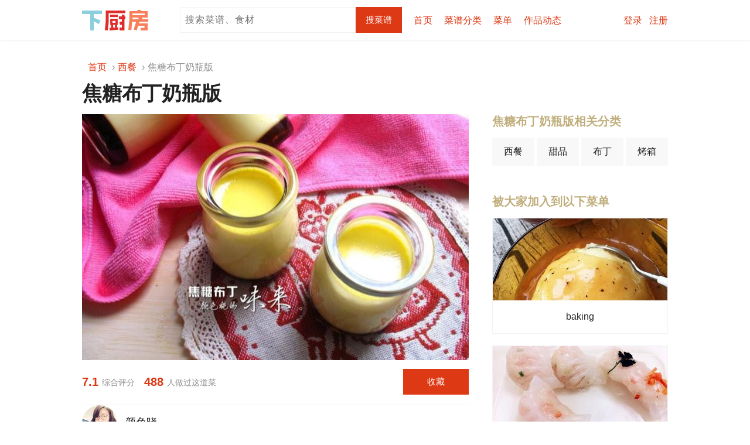

--- FILE ---
content_type: text/html;charset=UTF-8
request_url: https://www.xiachufang.com/recipe/1025599/
body_size: 10987
content:

<!DOCTYPE html>

<!--[if lt IE 7]> <html class="lt-ie9 lt-ie8 lt-ie7 show-anti-ie"> <![endif]-->
<!--[if IE 7]>    <html class="lt-ie9 lt-ie8 show-anti-ie"> <![endif]-->
<!--[if IE 8]>    <html xmlns:ng="http://angularjs.org" class="lt-ie9"> <![endif]-->
<!--[if gt IE 8]><!--> <html class=""> <!--<![endif]-->

<head>
  


    <title>
【焦糖布丁奶瓶版的做法步骤图，怎么做好吃】颜色晓_下厨房</title>

    <meta charset="utf-8">
    <meta http-equiv="X-UA-Compatible" content="IE=edge,chrome=1">
    <meta http-equiv="content-type" content="text/html;charset=UTF-8;">
    <meta http-equiv="x-dns-prefetch-control" content="on">
    <link rel="dns-prefetch" href="//s.chuimg.com">
    <meta name="viewport" content="width=device-width">
    <meta name="apple-itunes-app" content="app-id=460979760"/>
    <meta name="baidu-site-verification" content="HNAbHIxmbo" />
    <meta name="renderer" content="webkit">
    <link href="https://s.chuimg.com/favicon.ico" rel="shortcut icon">

    <script src="//dup.baidustatic.com/js/ds.js"></script>
  

<link rel="canonical" href="https://www.xiachufang.com/recipe/1025599/">
<link rel="alternate" media="only screen and (max-width: 640px)" href="https://m.xiachufang.com/recipe/1025599/">
<link rel="alternate" media="handheld" href="https://m.xiachufang.com/recipe/1025599/">


<meta name="keywords" content="焦糖布丁奶瓶版,焦糖布丁奶瓶版的做法,焦糖布丁奶瓶版的家常做法,焦糖布丁奶瓶版的详细做法,怎么做焦糖布丁奶瓶版,焦糖布丁奶瓶版怎么做,焦糖布丁奶瓶版的最正宗做法,西餐,甜品,布丁,烤箱">

<meta name="description" content="【焦糖布丁奶瓶版】1.【焦糖液的原料及制作】白砂糖60克；凉开水25克；热开水20克；2.白砂糖和凉开水放入锅中，用中火烧开。期间不要搅拌哈，转动小锅调整就行了；3.然后转成小火慢慢熬成棕红色的糖浆状，并且能闻见焦糖的气味，那种焦而不糊的味道哈；4.再迅速倒入热开水，转动小锅，再加热2、3秒。使糖和水融合，再加热2、3秒焦糖液就做好了；5.趁热把焦糖液舀入奶瓶中，晾凉备用；6.【蛋奶液原料和制作】鸡蛋2个；白砂糖3...">

<meta property="og:title" content="焦糖布丁奶瓶版">
<meta property="og:url" content="https://www.xiachufang.com/recipe/1025599/">
<meta property="og:type" content="website">
<meta property="og:description" content="1.【焦糖液的原料及制作】白砂糖60克；凉开水25克；热开水20克；2.白砂糖和凉开水放入锅中，用中火烧开。期间不要搅拌哈，转动小锅调整就行了；3.然后转成小火慢慢熬成棕红色的糖浆状，并且能闻见焦糖的气味，那种焦而不糊的味道哈；4.再迅速倒入热开水，转动小锅，再加热2、3秒。使糖和水融合，再加热2、3秒焦糖液就做好了；5.趁热把焦糖液舀入奶瓶中，晾凉备用；6.【蛋奶液原料和制作】鸡蛋2个；白砂糖3...">
<meta property="og:image" content="https://i2.chuimg.com/0116e744875711e6a9a10242ac110002_690w_517h.jpg?imageView2/1/w/280/h/216/interlace/1/q/75">

  



<link href="//sv2.chuimg.com/dist/e44007688e27066ab2d6.css" rel="stylesheet" type="text/css">

<link href="//sv2.chuimg.com/dist/7f53399a074d1bc82e45.css" rel="stylesheet" type="text/css">

<link href="//sv2.chuimg.com/dist/b9ddedec44558e51bd8a.css" rel="stylesheet" type="text/css">

  <!--[if IE 8]>
  <script src="https://s.chuimg.com/js/2013/lib/es5-shim.min.js"></script>
  <script src="https://s.chuimg.com/js/2013/lib/es5-sham.min.js"></script>
  <script src="https://s.chuimg.com/js/2013/lib/console-polyfill.js"></script>
  <script>
    document.createElement('ng-include');
    document.createElement('ng-pluralize');
    document.createElement('ng-view');

    // Optionally these for CSS
    document.createElement('ng:include');
    document.createElement('ng:pluralize');
    document.createElement('ng:view');
  </script>
  <![endif]-->
  <script>
var _hmt = _hmt || [];
(function() {
  var hm = document.createElement("script");
  hm.src = "https://hm.baidu.com/hm.js?ecd4feb5c351cc02583045a5813b5142";
  var s = document.getElementsByTagName("script")[0];
  s.parentNode.insertBefore(hm, s);
})();
</script>

  

<script type="text/javascript">
  (function(para) {
    var p = para.sdk_url, n = para.name, w = window, d = document, s = 'script',x = null,y = null;
    if(typeof(w['sensorsDataAnalytic201505']) !== 'undefined') {
        return false;
    }
    w['sensorsDataAnalytic201505'] = n;
    w[n] = w[n] || function(a) {return function() {(w[n]._q = w[n]._q || []).push([a, arguments]);}};
    var ifs = ['track','quick','register','registerPage','registerOnce','clearAllRegister','trackSignup', 'trackAbtest', 'setProfile','setOnceProfile','appendProfile', 'incrementProfile', 'deleteProfile', 'unsetProfile', 'identify','login','logout','trackLink','clearAllRegister'];
    for (var i = 0; i < ifs.length; i++) {
      w[n][ifs[i]] = w[n].call(null, ifs[i]);
    }
    if (!w[n]._t) {
      x = d.createElement(s), y = d.getElementsByTagName(s)[0];
      x.async = 1;
      x.src = p;
      y.parentNode.insertBefore(x, y);
      w[n].para = para;
    }
  })({
      sdk_url: '//s.chuimg.com/upload/sensorsdata-1.12.18.min.js',
      name: 'sensors',
      server_url:('https:' == document.location.protocol ? 'https://' : 'http://') +'trackbeat.xiachufang.com/sa?project=xcf',
      heatmap_url: '//s.chuimg.com/upload/heatmap-1.12.18.min.js',
      heatmap: {
        clickmap:'default',
        scroll_notice_map: 'default'
      },
      debug_mode: false,
      use_client_time: true,
      use_app_track: true,
      show_log: false
    });
    function getCookie (name) {
      var arr = document.cookie.match(new RegExp('(^| )' + name + '=([^;]*)(;|$)'))
      if (arr != null) {
        return unescape(arr[2])
      }
      return ''
    }
    function getPDID () {
      var pdid = localStorage.getItem('xcf_pdid')
      if (!pdid) {
        pdid = Math.random().toString().slice(2, 15)
        localStorage.setItem('xcf_pdid', pdid)
      }
      return pdid
    }
    var userId = getCookie('user_id');
    var presetProperties = {
      $referrer: document.referrer,
      $referrer_host: document.referrer && document.referrer.split('/')[2],
      $url: location.href,
      $url_path: location.pathname,
      $title: document.title,
      $os: /ipad|iphone|ipod/i.test(navigator.userAgent) ? 'iOS' : 'Android',
      $ua: navigator.userAgent,
      pdid: getPDID()
    };
    if (userId) {
      sensors.login(userId);
      presetProperties['xcf_user_id'] = +userId
    }
    sensors.registerPage(presetProperties);
    sensors.quick('autoTrack', presetProperties);
</script>

  




<script type="text/javascript">
_gaq=[['_setAccount', 'UA-22069234-1'],
      ['_setCustomVar', 1, 'user', 'anonymous', 3],
      ['_setCustomVar', 4, 'dish_title', 'dish_title_1', 3],
      ['_setCustomVar', 5, 'recommend_recipe_list', 'recommend_recipe_list_0', 3],
      ['_trackPageview'],['_trackPageLoadTime']];


(function(){
    var ga = document.createElement('script');
    ga.type = 'text/javascript';
    ga.async = true;
    ga.src = ('https:' == document.location.protocol ? 'https://ssl' : 'http://www') + '.google-analytics.com/ga.js';
    var s = document.getElementsByTagName('script')[0]; s.parentNode.insertBefore(ga, s);
})()
</script>

</head>



<body>

<!--[if IE]>
<div class="anti-ie hidden">
  <div class="wrapper">
    <div class="collapsed">
    啊！页面乱了！因为下厨房不再支持IE8以下版本，我们推荐你<a target="_blank" href="https://ie.microsoft.com" rel="nofollow">更新你的浏览器</a>，或使用<a href="https://www.baidu.com/s?wd=%E6%B5%8F%E8%A7%88%E5%99%A8" rel="nofollow" target="_blank">其他浏览器</a>。
    <a href="javascript:void(0)" class="button open">为什么</a>
    </div>

    <div class="expanded pure-g hidden">
      <div class="pure-u-1-4">
        <div class="title bold-font">
        IE的故事
        </div>
      </div>
      <div class="pure-u-1-2">
        <div class="story ">
          <img src="https://s.chuimg.com/pic/2013/ie-story.png" alt="IE的故事">
        </div>
      </div>
      <div class="pure-u-1-4 align-right">
        <a href="javascript:void(0)" class="normal-font gray-link close">关闭</a>
      </div>
    </div>
  </div>
</div>
<![endif]-->

<div class="popup-layer">


  


</div>

<div class="topbar-outer has-bottom-border">
  <div class="topbar-container">
    <div class="topbar">
      




  <div class="pure-g">
    <div class="pure-u-1-6">
      <a href="/" class="logo">下厨房</a>
    </div>
    <div class="pure-u-5-6">
      <div class="float-left">
          <form class="search" action="/search/">
              <input type="text" name="keyword" class="typeahead float-left" value="" placeholder="搜索菜谱、食材">
              <input type="hidden" name="cat" value="1001">
              <input type="submit" value="搜菜谱" class="button float-left">
          </form>
      </div>
      <div class="float-left">
          <ul class="site-nav plain pure-g">
            <li class="pure-u"><a href="/" data-ga-event="公共页面/导航栏/$text">首页</a></li>
            <li class="topbar-cats pure-u">
            <a href="/category/" class="block-link" data-ga-event="公共页面/导航栏/$text"><span>菜谱分类</span></a>
            <div class="topbar-cats-submenu hidden">
              <div class="topbar-cats-submenu-bg">
              
                
                <ul class="plain">
                    <li class='topbar-cat-head'>常用主题</li>
                    <li><a href="/category/40076/" title="家常菜菜谱大全" data-ga-event="公共页面/导航栏/$text">家常菜</a></li>
                    <li><a href="/category/40077/" title="快手菜菜谱大全" data-ga-event="公共页面/导航栏/$text">快手菜</a></li>
                    <li><a href="/category/40078/" title="下饭菜菜谱大全" data-ga-event="公共页面/导航栏/$text">下饭菜</a></li>
                    <li><a href="/category/40071/" title="早餐菜谱大全" data-ga-event="公共页面/导航栏/$text">早餐</a></li>
                    <li><a href="/category/30048/" title="减肥菜谱大全" data-ga-event="公共页面/导航栏/$text">减肥</a></li>
                    <li><a href="/category/20130/" title="汤羹菜谱大全" data-ga-event="公共页面/导航栏/$text">汤羹</a></li>
                    <li><a href="/category/51761/" title="烘焙菜谱大全" data-ga-event="公共页面/导航栏/$text">烘焙</a></li>
                    <li><a href="/category/40073/" title="小吃菜谱大全" data-ga-event="公共页面/导航栏/$text">小吃</a></li>
                </ul>
                <ul class="plain">
                    <li class='topbar-cat-head'>常见食材</li>
                    <li><a href="/category/731/" title="猪肉做法大全" data-ga-event="公共页面/导航栏/$text">猪肉</a></li>
                    <li><a href="/category/1136/" title="鸡肉做法大全" data-ga-event="公共页面/导航栏/$text">鸡肉</a></li>
                    <li><a href="/category/1445/" title="牛肉做法大全" data-ga-event="公共页面/导航栏/$text">牛肉</a></li>
                    <li><a href="/category/957/" title="鱼做法大全" data-ga-event="公共页面/导航栏/$text">鱼</a></li>
                    <li><a href="/category/394/" title="鸡蛋做法大全" data-ga-event="公共页面/导航栏/$text">鸡蛋</a></li>
                    <li><a href="/category/206/" title="土豆做法大全" data-ga-event="公共页面/导航栏/$text">土豆</a></li>
                    <li><a href="/category/178/" title="茄子做法大全" data-ga-event="公共页面/导航栏/$text">茄子</a></li>
                    <li><a href="/category/80/" title="豆腐做法大全" data-ga-event="公共页面/导航栏/$text">豆腐</a></li>
                </ul>
                <ul class="plain">
                    <li class='topbar-cat-head'>时令食材</li>
                    <li>
                    <a href="/category/4359/" title="萝卜做法大全" data-ga-event="公共页面/导航栏/$text">萝卜</a>
                    <span class="topbar-cat-score">
                        9.7
                    </span>
                    </li>
                    <li>
                    <a href="/category/1128/" title="草莓做法大全" data-ga-event="公共页面/导航栏/$text">草莓</a>
                    <span class="topbar-cat-score">
                        9.5
                    </span>
                    </li>
                    <li>
                    <a href="/category/1105/" title="白菜做法大全" data-ga-event="公共页面/导航栏/$text">白菜</a>
                    <span class="topbar-cat-score">
                        9.4
                    </span>
                    </li>
                    <li>
                    <a href="/category/886/" title="芋头做法大全" data-ga-event="公共页面/导航栏/$text">芋头</a>
                    <span class="topbar-cat-score">
                        8.1
                    </span>
                    </li>
                    <li>
                    <a href="/category/747/" title="红薯做法大全" data-ga-event="公共页面/导航栏/$text">红薯</a>
                    <span class="topbar-cat-score">
                        7.0
                    </span>
                    </li>
                    <li>
                    <a href="/category/731/" title="猪肉做法大全" data-ga-event="公共页面/导航栏/$text">猪肉</a>
                    <span class="topbar-cat-score">
                        6.7
                    </span>
                    </li>
                    <li>
                    <a href="/category/211/" title="菠菜做法大全" data-ga-event="公共页面/导航栏/$text">菠菜</a>
                    <span class="topbar-cat-score">
                        6.6
                    </span>
                    </li>
                    <li>
                    <a href="/category/1138/" title="青菜做法大全" data-ga-event="公共页面/导航栏/$text">青菜</a>
                    <span class="topbar-cat-score">
                        6.5
                    </span>
                    </li>
                </ul>
                <div class="topbar-cats-submenu-bottom"><a href="/category/" data-ga-event="公共页面/导航栏/$text">查看全部分类</a></div>
              
              </div>
            </div>
            </li>
            <li class="pure-u"><a href="/explore/menu/collect/" data-ga-event="公共页面/导航栏/$text">菜单</a></li>
            <li class="pure-u"><a href="/activity/" data-ga-event="公共页面/导航栏/$text" rel="nofollow">作品动态</a></li>
          </ul>
        </div>
        <div class="float-right clearfix">
          <div class="user-action">
              <a href="/auth/login/" data-ga-event="公共页面/导航栏/$text" rel="nofollow">登录</a>&nbsp;&nbsp;
              <a href="/auth/apply/" data-ga-event="公共页面/导航栏/$text" rel="nofollow">注册</a>
          </div>
      </div>
    </div>
  </div>


    </div>
  </div>
</div>




<div class="page-outer">
  <!--begin of page-container-->
  <div class="page-container">
    
    
      

<ol class="breadcrumb plain pl10" itemscope itemtype="http://schema.org/BreadcrumbList">
    <li itemprop="itemListElement" itemscope itemtype="http://schema.org/ListItem" class="">
        <a itemprop="item" href="/" title="首页"><span itemprop="name">首页</span></a>
        <meta itemprop="position" content="1" >
    </li>
    <li itemprop="itemListElement" itemscope itemtype="http://schema.org/ListItem" class="">
        <a itemprop="item" href="/category/51305/" title="西餐"><span itemprop="name">西餐</span></a>
        <meta itemprop="position" content="2" >
    </li>
    <li itemprop="itemListElement" itemscope itemtype="http://schema.org/ListItem" class="active">
        <span itemprop="name">焦糖布丁奶瓶版</span>
        <meta itemprop="position" content="3" >
    </li>
</ol>

      <div class="pure-g">
        <!-- begin of main-panel -->
        <div class="pure-u-2-3 main-panel">
          

  <!-- begin of recipe -->
  <div>
    <h1 class="page-title">
      焦糖布丁奶瓶版
    </h1>
    <div class="block recipe-show">
      <div class="cover image expandable block-negative-margin"
          style="background-image: url(https://i2.chuimg.com/0116e744875711e6a9a10242ac110002_690w_517h.jpg?imageView2/2/w/660/interlace/1/q/75)">
          <img src="https://i2.chuimg.com/0116e744875711e6a9a10242ac110002_690w_517h.jpg?imageView2/2/w/660/interlace/1/q/75" alt="焦糖布丁奶瓶版的做法" width="660">
      </div>

      <div class="container pos-r pb20 has-bottom-border">
        <div class="stats clearfix">
          <div class="score float-left">
            <span class="number">7.1</span>
            <span class="title">综合评分</span>
          </div>

          <div class="cooked float-left">
            <span class="number">488</span>
            <span class="title">人做过这道菜</span>
          </div>
        </div>
        <div class="collect pure-g align-right">
            <a href="/auth/login/?path=/recipe/1025599/" class="button large-button collect-button" rel="nofollow">收藏</a>
        </div>
      </div>

      


      <div class="author">
          <a href="/cook/10130352/" title="颜色晓的厨房" class="avatar-link avatar">
            <img src="https://i2.chuimg.com/df0e5d38fa5811e6bc9d0242ac110002_640w_641h.jpg?imageView2/1/w/60/h/60/interlace/1/q/75" alt="颜色晓的厨房" width="60" height="60">
            &nbsp;颜色晓
          </a>
      </div>

      

      <div class="desc mt30">
        还有我思慕已久的焦糖<a href="/category/20163/">布丁</a>，而且是奶瓶装的。可以说是因为这种小奶瓶而喜欢上布丁的，布丁――就要奶瓶的！<br>今天这个焦糖布丁，做起来也很简单。唯一麻烦点的就是熬焦糖的时候要动作快，可是少爷发话了，妈妈，以后别放焦糖了，我不喜欢。这样就更省事了喔。我是很喜欢这款布丁，蛋奶的结合感觉很不错，奶香味也不是很浓郁。一勺舀进嘴里，就是想闭上眼睛回味。<br>焦糖布丁的制作主要分两大部分：焦糖液的制作和蛋奶液的制作。开始吧！
      </div>

      
        
        <h2>
          用料 &nbsp;
        </h2>
        <div class="ings">
          <table>
              
              <tr>
                <td class="name">
                  

    <a href="/category/2316/">牛奶</a>

                </td>
                <td class="unit">
                    250ml
                </td>
              </tr>
              
              <tr>
                <td class="name">
                  

    <a href="/category/2103/">白砂糖</a>

                </td>
                <td class="unit">
                    30克
                </td>
              </tr>
              
              <tr>
                <td class="name">
                  

    <a href="/category/1012612/">冷开水</a>

                </td>
                <td class="unit">
                    25克
                </td>
              </tr>
              
              <tr>
                <td class="name">
                  

    <a href="/category/1012687/">热开水</a>

                </td>
                <td class="unit">
                    20克
                </td>
              </tr>
              
              <tr>
                <td class="name">
                  

    <a href="/category/394/">鸡蛋</a>

                </td>
                <td class="unit">
                    2个
                </td>
              </tr>
              
              <tr>
                <td class="name">
                  

    香草精

                </td>
                <td class="unit">
                    3滴
                </td>
              </tr>
          </table>
        </div>

      

        
        <h2 id="steps">
          焦糖布丁奶瓶版的做法 &nbsp;
        </h2>

        <div class="steps">
          <ol>
            
            <li class="container">
              <p class="text" style="">【焦糖液的原料及制作】白砂糖60克；凉开水25克；热开水20克</p>
              <img src="https://i2.chuimg.com/2468a37a8c0e11e6b87c0242ac110003_200w_266h.jpg?imageView2/2/w/300/interlace/1/q/75" alt="焦糖布丁奶瓶版的做法 步骤1" width="300">
            </li>
            
            <li class="container">
              <p class="text" style="">白砂糖和凉开水放入锅中，用中火烧开。期间不要搅拌哈，转动小锅调整就行了</p>
              <img src="https://i2.chuimg.com/2482a1588c0e11e6b87c0242ac110003_200w_266h.jpg?imageView2/2/w/300/interlace/1/q/75" alt="焦糖布丁奶瓶版的做法 步骤2" width="300">
            </li>
            
            <li class="container">
              <p class="text" style="">然后转成小火慢慢熬成棕红色的糖浆状，并且能闻见焦糖的气味，那种焦而不糊的味道哈</p>
              <img src="https://i2.chuimg.com/24aa406e8c0e11e6a9a10242ac110002_200w_266h.jpg?imageView2/2/w/300/interlace/1/q/75" alt="焦糖布丁奶瓶版的做法 步骤3" width="300">
            </li>
            
            <li class="container">
              <p class="text" style="">再迅速倒入热开水，转动小锅，再加热2、3秒。使糖和水融合，再加热2、3秒焦糖液就做好了</p>
              <img src="https://i2.chuimg.com/24d929748c0e11e6b87c0242ac110003_200w_266h.jpg?imageView2/2/w/300/interlace/1/q/75" alt="焦糖布丁奶瓶版的做法 步骤4" width="300">
            </li>
            
            <li class="container">
              <p class="text" style="">趁热把焦糖液舀入奶瓶中，晾凉备用</p>
              <img src="https://i2.chuimg.com/24f9e2a48c0e11e6b87c0242ac110003_200w_266h.jpg?imageView2/2/w/300/interlace/1/q/75" alt="焦糖布丁奶瓶版的做法 步骤5" width="300">
            </li>
            
            <li class="container">
              <p class="text" style="">【蛋奶液原料和制作】鸡蛋2个；白砂糖30克；牛奶250毫升；香草精数滴</p>
              <img src="https://i2.chuimg.com/251e588c8c0e11e6a9a10242ac110002_200w_266h.jpg?imageView2/2/w/300/interlace/1/q/75" alt="焦糖布丁奶瓶版的做法 步骤6" width="300">
            </li>
            
            <li class="container">
              <p class="text" style="">牛奶中加入3、4滴香草精，搅匀</p>
              <img src="https://i2.chuimg.com/2540b86e8c0e11e6a9a10242ac110002_200w_266h.jpg?imageView2/2/w/300/interlace/1/q/75" alt="焦糖布丁奶瓶版的做法 步骤7" width="300">
            </li>
            
            <li class="container">
              <p class="text" style="">再加热至80度左右，周围冒小泡还没开的状态。关火，晾凉备用</p>
              <img src="https://i2.chuimg.com/256216ee8c0e11e6b87c0242ac110003_200w_266h.jpg?imageView2/2/w/300/interlace/1/q/75" alt="焦糖布丁奶瓶版的做法 步骤8" width="300">
            </li>
            
            <li class="container">
              <p class="text" style="">鸡蛋中加入白糖，搅匀使白糖溶化</p>
              <img src="https://i2.chuimg.com/258931348c0e11e6b87c0242ac110003_200w_266h.jpg?imageView2/2/w/300/interlace/1/q/75" alt="焦糖布丁奶瓶版的做法 步骤9" width="300">
            </li>
            
            <li class="container">
              <p class="text" style="">不要打发蛋液哈，转圈搅动即可</p>
              <img src="https://i2.chuimg.com/25f8b4a08c0e11e6a9a10242ac110002_200w_266h.jpg?imageView2/2/w/300/interlace/1/q/75" alt="焦糖布丁奶瓶版的做法 步骤10" width="300">
            </li>
            
            <li class="container">
              <p class="text" style="">把晾凉的牛奶倒入蛋液中，搅匀使蛋奶充分融合，成蛋奶液</p>
              <img src="https://i2.chuimg.com/261c48fc8c0e11e6a9a10242ac110002_200w_266h.jpg?imageView2/2/w/300/interlace/1/q/75" alt="焦糖布丁奶瓶版的做法 步骤11" width="300">
            </li>
            
            <li class="container">
              <p class="text" style="">蛋奶液过筛后就得到更加细滑的液体了</p>
              <img src="https://i2.chuimg.com/263aac528c0e11e6b87c0242ac110003_200w_266h.jpg?imageView2/2/w/300/interlace/1/q/75" alt="焦糖布丁奶瓶版的做法 步骤12" width="300">
            </li>
            
            <li class="container">
              <p class="text" style="">把蛋奶液倒入奶瓶中</p>
              <img src="https://i2.chuimg.com/265b78608c0e11e6b87c0242ac110003_200w_266h.jpg?imageView2/2/w/300/interlace/1/q/75" alt="焦糖布丁奶瓶版的做法 步骤13" width="300">
            </li>
            
            <li class="container">
              <p class="text" style=""><a href="/category/40057/">烤箱</a>预热160度，布丁放入烤盆中，并在烤盆中注入热水，下层，40分钟</p>
              <img src="https://i2.chuimg.com/267aafaa8c0e11e6a9a10242ac110002_200w_266h.jpg?imageView2/2/w/300/interlace/1/q/75" alt="焦糖布丁奶瓶版的做法 步骤14" width="300">
            </li>
          </ol>
        </div>



      <div class="tip-container">
        <h2>小贴士</h2>
        <div class="tip">
          a.熬糖时完全不需要搅拌！起初我也在想，为啥不要搅拌呢？操作过两回后我觉得有这个原因：因为焦糖的量很少，而且焦糖液很容易附着在搅拌勺上，遇冷又容易凝结。越搅拌越多地附着在搅拌勺上，会浪费原材料。而且只靠转动小锅来调和焦糖液也确实是没问题的<br><br>b.焦糖液舀入奶瓶时动作要快，焦糖遇冷很快会凝结，可以放小火上回热一下，再舀入<br><br>c.熬糖时，要全程关注。否则很容易得到的是糊糖，而不是焦糖<br><br>d.蛋液一定要过筛，布丁的成品才细滑<br><br>e.据说水量多过布丁液的一半不容易起泡。因为我做的是奶瓶装，有一定高度，我第一箱的气泡数量就比较多，第二回我尽量把烤盆装满了热水，气泡数量就少得多了。不过端进去的时候就要很小心哈<br><br>f.也是因为奶瓶装，有一定高度，所以我把烤盆放在了下层，不然布丁表面很容易烤起泡
        </div>
      </div>

      <div class="print">
        <a href="./printable/" target="_blank" class="icon icon-print" alt="打印" rel="nofollow"></a>
      </div>

    </div>
  </div>
  <!-- end of recipe -->


  <h2 class="block mb0">
    <div class="title-bar">
      <h3 class="title">参照这个菜谱，大家做出 527 作品</h3>
      <a class="num right-action" href="/recipe/1025599/dishes/">全部527个作品</a>
    </div>
  </h2>
  <!-- begin of recipe dishes -->
  <div class="recipe-dishes">
    <div class="dishes-bg">
      <ul class="dishes">
      </ul>
      <p class="links">
        <a href="/recipe/1025599/create_dish/" class="button large-button w100" rel="nofollow">上传你做的焦糖布丁奶瓶版</a>
      </p>
    </div>
  </div>
  <!-- end of recipe dishes -->

          <div id="main-panel-bottom"></div>
        </div>
        <!-- end of main-panel -->

        <!-- begin of right-panel -->
        <div class="pure-u-1-3 right-panel">
          
  
  
  <div class="page-title">&nbsp;</div>



  


  


  
  
  <!-- begin of recipe-tags -->
  <div class="recipe-tags block mb50">
    <div class="title-bar">
      <h3 class="title">焦糖布丁奶瓶版相关分类</h3>
    </div>
    <div class="content plain">
      <div class="recipe-cats">
        <a href="/category/51305/" title="西餐的做法">西餐</a>
        <a href="/category/20135/" title="甜品的做法">甜品</a>
        <a href="/category/20163/" title="布丁的做法">布丁</a>
        <a href="/category/40057/" title="烤箱的做法">烤箱</a>
      </div>
    </div>
  </div>
  <!-- end of recipe-tags -->


  <!-- begin of recipe-menus -->
  <div class="recipe-menus block mb50">
  
    <div class="title-bar">
      <h3 class="title">被大家加入到以下菜单</h3>
    </div>
    <div class="content">
        
        <a class="recipe-menu image-link has-border" href="/recipe_list/100016946/" title="baking" target="_blank">
          <img class="recipe-menu-cover" src="https://i2.chuimg.com/12b47088d2b342a7823274d246e5b25c_720w_720h.jpg?imageView2/1/w/300/h/140/interlace/1/q/75" alt="baking的封面" width="300" height="140">
          <div class="recipe-menu-name ellipsis">baking</div>
        </a>
        
        <a class="recipe-menu image-link has-border" href="/recipe_list/1961/" title="自制零食" target="_blank">
          <img class="recipe-menu-cover" src="https://i2.chuimg.com/6db8ff50875111e6a9a10242ac110002_800w_597h.jpg?imageView2/1/w/300/h/140/interlace/1/q/75" alt="自制零食的封面" width="300" height="140">
          <div class="recipe-menu-name ellipsis">自制零食</div>
        </a>
        
        <a class="recipe-menu image-link has-border" href="/recipe_list/10943/" title="布丁布丁" target="_blank">
          <img class="recipe-menu-cover" src="https://i2.chuimg.com/a3b573c2870611e6a9a10242ac110002_517w_690h.jpg?imageView2/1/w/300/h/140/interlace/1/q/75" alt="布丁布丁的封面" width="300" height="140">
          <div class="recipe-menu-name ellipsis">布丁布丁</div>
        </a>
        
        <a class="recipe-menu image-link has-border" href="/recipe_list/102231828/" title="火锅店小菜" target="_blank">
          <img class="recipe-menu-cover" src="https://i2.chuimg.com/05287d5e870011e6a9a10242ac110002_500w_724h.jpg?imageView2/1/w/300/h/140/interlace/1/q/75" alt="火锅店小菜的封面" width="300" height="140">
          <div class="recipe-menu-name ellipsis">火锅店小菜</div>
        </a>
    </div>
  </div>
  <!-- end of recipe-menus -->


  
  

  <!-- begin of pop subjects -->

  <div class="block mb50">
    <div class="title-bar">
      <div class="title">随便看看</div>
    </div>
    <div class="pure-g content">
      <div class="pure-u-1-2 first-group">
        <ul class="list">
          <li><a href="/category/1037088/" title="炒鱼块的做法" target="_blank"><span class="ellipsis">炒鱼块</span></a></li>
          <li><a href="/category/1023986/" title="糍饭团的做法" target="_blank"><span class="ellipsis">糍饭团</span></a></li>
          <li><a href="/category/1040151/" title="糖醋罗非鱼的做法" target="_blank"><span class="ellipsis">糖醋罗非鱼</span></a></li>
          <li><a href="/category/1014985/" title="芹菜碎的做法" target="_blank"><span class="ellipsis">芹菜碎</span></a></li>
          <li><a href="/category/1026028/" title="白萝卜炒鸡蛋的做法" target="_blank"><span class="ellipsis">白萝卜炒鸡蛋</span></a></li>
        </ul>
      </div>
      <div class="pure-u-1-2 second-group">
        <ul class="list">
          <li><a href="/category/1026000/" target="_blank"><span class="ellipsis">白果花菇粥</span></a></li>
          <li><a href="/category/1008128/" target="_blank"><span class="ellipsis">紫菜头炒肉丝</span></a></li>
          <li><a href="/category/1022819/" target="_blank"><span class="ellipsis">果蔬蝴蝶面</span></a></li>
          <li><a href="/category/1023742/" target="_blank"><span class="ellipsis">蛋白吐司</span></a></li>
          <li><a href="/category/1038624/" target="_blank"><span class="ellipsis">蒸蛋饺</span></a></li>
        </ul>
      </div>
    </div>
  </div>
  <!-- end of pop subjects -->


  


  
<div class="fixed-scroller" data-interval="1000">

  

  <!-- begin of recipe-stats -->
  <div class="recipe-stats block normal-font gray-font">
    <div class="time">该菜谱发布于 2012-03-20 15:44:10</div>
    <div class="pv">12286 收藏</div>
    <div class="copyright">
        版权归作者所有，没有作者本人的书面许可任何人不得转载或使用整体或任何部分的内容。
    </div>
    <br>
  </div>
  <!-- end of recipe-stats -->
</div>


        </div>
        <!-- end of right-panel -->
      </div>
    
  </div>
  <!-- end of page-container -->
</div>

<div class="bottom-outer">
  <div class="bottom-container">
   
<br>



<div class="recipe-recommendations">
  <div class="likes block">
    <div class="title-bar"><h2 class="title">喜欢焦糖布丁奶瓶版的也喜欢</h2></div>
    <div class="content clearfix">
      
      <div class="recipe white-bg align-center float-left mb20 mr20">
        
<div class="recipe recipe-vertical recipe-235-vertical image-link plain display-block">
    <a class="cover display-block" href="/recipe/107339380/" title="下饭菜“青椒酿肉”，香糯多汁鲜嫩下饭" target="_blank" data-log="cls=related_recipe&amp;neighbor_url_list=[&#34;/recipe/107339380/&#34;,&#34;/recipe/106871621/&#34;,&#34;/recipe/107607648/&#34;,&#34;/recipe/106403214/&#34;]">
        <img src="[data-uri]" data-src="https://i2.chuimg.com/74b2c8cd4c01467c944f4224afa44b4a_960w_1280h.jpg?imageView2/1/w/235/h/138/interlace/1/q/75" alt="下饭菜“青椒酿肉”，香糯多汁鲜嫩下饭" width="235" height="138">
    </a>
    <h2 class="name ellipsis">
        <a href="/recipe/107339380/" title="下饭菜“青椒酿肉”，香糯多汁鲜嫩下饭" target="_blank" data-log="cls=related_recipe&amp;neighbor_url_list=[&#34;/recipe/107339380/&#34;,&#34;/recipe/106871621/&#34;,&#34;/recipe/107607648/&#34;,&#34;/recipe/106403214/&#34;]">下饭菜“青椒酿肉”，香糯多汁鲜嫩下饭</a>
    </h2>
    <div class="stats gray-font ellipsis">
        <a href="/cook/135218601/" target="_blank">胖姐厨房日记</a> &nbsp;&nbsp;&nbsp;&nbsp; 316 做过
    </div>
</div>

      </div>
      <div class="recipe white-bg align-center float-left mb20 mr20">
        
<div class="recipe recipe-vertical recipe-235-vertical image-link plain display-block">
    <a class="cover display-block" href="/recipe/106871621/" title="白玉菇炒火腿" target="_blank" data-log="cls=related_recipe&amp;neighbor_url_list=[&#34;/recipe/107339380/&#34;,&#34;/recipe/106871621/&#34;,&#34;/recipe/107607648/&#34;,&#34;/recipe/106403214/&#34;]">
        <img src="[data-uri]" data-src="https://i2.chuimg.com/88d89bc013374c4aaeb87301dc20a64e_999w_1526h.jpg?imageView2/1/w/235/h/138/interlace/1/q/75" alt="白玉菇炒火腿" width="235" height="138">
    </a>
    <h2 class="name ellipsis">
        <a href="/recipe/106871621/" title="白玉菇炒火腿" target="_blank" data-log="cls=related_recipe&amp;neighbor_url_list=[&#34;/recipe/107339380/&#34;,&#34;/recipe/106871621/&#34;,&#34;/recipe/107607648/&#34;,&#34;/recipe/106403214/&#34;]">白玉菇炒火腿</a>
    </h2>
    <div class="stats gray-font ellipsis">
        <a href="/cook/120221844/" target="_blank">薇薇的私藏厨房i</a> &nbsp;&nbsp;&nbsp;&nbsp; 921 做过
    </div>
</div>

      </div>
      <div class="recipe white-bg align-center float-left mb20 mr20">
        
<div class="recipe recipe-vertical recipe-235-vertical image-link plain display-block">
    <a class="cover display-block" href="/recipe/107607648/" title="巨下饭的鱼香鸡蛋" target="_blank" data-log="cls=related_recipe&amp;neighbor_url_list=[&#34;/recipe/107339380/&#34;,&#34;/recipe/106871621/&#34;,&#34;/recipe/107607648/&#34;,&#34;/recipe/106403214/&#34;]">
        <img src="[data-uri]" data-src="https://i2.chuimg.com/ff8c078c43c1410a8152e9821e14b399_1921w_2560h.jpg?imageView2/1/w/235/h/138/interlace/1/q/75" alt="巨下饭的鱼香鸡蛋" width="235" height="138">
    </a>
    <h2 class="name ellipsis">
        <a href="/recipe/107607648/" title="巨下饭的鱼香鸡蛋" target="_blank" data-log="cls=related_recipe&amp;neighbor_url_list=[&#34;/recipe/107339380/&#34;,&#34;/recipe/106871621/&#34;,&#34;/recipe/107607648/&#34;,&#34;/recipe/106403214/&#34;]">巨下饭的鱼香鸡蛋</a>
    </h2>
    <div class="stats gray-font ellipsis">
        <a href="/cook/147152870/" target="_blank">吃喝玩乐MISSJ</a> &nbsp;&nbsp;&nbsp;&nbsp; 50 做过
    </div>
</div>

      </div>
      <div class="recipe white-bg align-center float-left mb20 ">
        
<div class="recipe recipe-vertical recipe-235-vertical image-link plain display-block">
    <a class="cover display-block" href="/recipe/106403214/" title="可乐鸡翅" target="_blank" data-log="cls=related_recipe&amp;neighbor_url_list=[&#34;/recipe/107339380/&#34;,&#34;/recipe/106871621/&#34;,&#34;/recipe/107607648/&#34;,&#34;/recipe/106403214/&#34;]">
        <img src="[data-uri]" data-src="https://i2.chuimg.com/09a629c7a3ef4ae0affb2a20e26c4c63_1050w_787h.jpg?imageView2/1/w/235/h/138/interlace/1/q/75" alt="可乐鸡翅" width="235" height="138">
    </a>
    <h2 class="name ellipsis">
        <a href="/recipe/106403214/" title="可乐鸡翅" target="_blank" data-log="cls=related_recipe&amp;neighbor_url_list=[&#34;/recipe/107339380/&#34;,&#34;/recipe/106871621/&#34;,&#34;/recipe/107607648/&#34;,&#34;/recipe/106403214/&#34;]">可乐鸡翅</a>
    </h2>
    <div class="stats gray-font ellipsis">
        <a href="/cook/131345974/" target="_blank">阿白和猫</a> &nbsp;&nbsp;&nbsp;&nbsp; 1071 做过
    </div>
</div>

      </div>
    </div>
  </div>

  <div class="author-recipes block">
    <div class="title-bar"><h2 class="title">作者颜色晓的其他菜谱</h2></div>
    <div class="content clearfix">
      <div class="recipe white-bg align-center float-left mb20 mr20">
        
<div class="recipe recipe-vertical recipe-235-vertical image-link plain display-block">
    <a class="cover display-block" href="/recipe/1048993/" title="玫瑰花馒头" target="_blank" data-log="">
        <img src="[data-uri]" data-src="https://i2.chuimg.com/c9d80e36876811e6a9a10242ac110002_517w_690h.jpg?imageView2/1/w/235/h/138/interlace/1/q/75" alt="玫瑰花馒头" width="235" height="138">
    </a>
    <h2 class="name ellipsis">
        <a href="/recipe/1048993/" title="玫瑰花馒头" target="_blank" data-log="">玫瑰花馒头</a>
    </h2>
    <div class="stats gray-font ellipsis">
        <a href="/cook/10130352/" target="_blank">颜色晓</a> &nbsp;&nbsp;&nbsp;&nbsp; 6112 做过
    </div>
</div>

      </div>
      <div class="recipe white-bg align-center float-left mb20 mr20">
        
<div class="recipe recipe-vertical recipe-235-vertical image-link plain display-block">
    <a class="cover display-block" href="/recipe/1072590/" title="不用一滴酱油的糖醋排骨" target="_blank" data-log="">
        <img src="[data-uri]" data-src="https://i2.chuimg.com/c949b0a6878a11e6a9a10242ac110002_517w_690h.jpg?imageView2/1/w/235/h/138/interlace/1/q/75" alt="不用一滴酱油的糖醋排骨" width="235" height="138">
    </a>
    <h2 class="name ellipsis">
        <a href="/recipe/1072590/" title="不用一滴酱油的糖醋排骨" target="_blank" data-log="">不用一滴酱油的糖醋排骨</a>
    </h2>
    <div class="stats gray-font ellipsis">
        <a href="/cook/10130352/" target="_blank">颜色晓</a> &nbsp;&nbsp;&nbsp;&nbsp; 2386 做过
    </div>
</div>

      </div>
      <div class="recipe white-bg align-center float-left mb20 mr20">
        
<div class="recipe recipe-vertical recipe-235-vertical image-link plain display-block">
    <a class="cover display-block" href="/recipe/199938/" title="红薯圆子" target="_blank" data-log="">
        <img src="[data-uri]" data-src="https://i2.chuimg.com/b9f27c72872711e6a9a10242ac110002_517w_690h.jpg?imageView2/1/w/235/h/138/interlace/1/q/75" alt="红薯圆子" width="235" height="138">
    </a>
    <h2 class="name ellipsis">
        <a href="/recipe/199938/" title="红薯圆子" target="_blank" data-log="">红薯圆子</a>
    </h2>
    <div class="stats gray-font ellipsis">
        <a href="/cook/10130352/" target="_blank">颜色晓</a> &nbsp;&nbsp;&nbsp;&nbsp; 2048 做过
    </div>
</div>

      </div>
      <div class="recipe white-bg align-center float-left mb20 ">
        
<div class="recipe recipe-vertical recipe-235-vertical image-link plain display-block">
    <a class="cover display-block" href="/recipe/1046071/" title="蛋黄肉粽" target="_blank" data-log="">
        <img src="[data-uri]" data-src="https://i2.chuimg.com/641fc214876311e6b87c0242ac110003_518w_345h.jpg?imageView2/1/w/235/h/138/interlace/1/q/75" alt="蛋黄肉粽" width="235" height="138">
    </a>
    <h2 class="name ellipsis">
        <a href="/recipe/1046071/" title="蛋黄肉粽" target="_blank" data-log="">蛋黄肉粽</a>
    </h2>
    <div class="stats gray-font ellipsis">
        <a href="/cook/10130352/" target="_blank">颜色晓</a> &nbsp;&nbsp;&nbsp;&nbsp; 1177 做过
    </div>
</div>

      </div>
      <div class="recipe white-bg align-center float-left mb20 mr20">
        
<div class="recipe recipe-vertical recipe-235-vertical image-link plain display-block">
    <a class="cover display-block" href="/recipe/242968/" title="冰花煎饺" target="_blank" data-log="">
        <img src="[data-uri]" data-src="https://i2.chuimg.com/2d819ecc872b11e6b87c0242ac110003_517w_689h.jpg?imageView2/1/w/235/h/138/interlace/1/q/75" alt="冰花煎饺" width="235" height="138">
    </a>
    <h2 class="name ellipsis">
        <a href="/recipe/242968/" title="冰花煎饺" target="_blank" data-log="">冰花煎饺</a>
    </h2>
    <div class="stats gray-font ellipsis">
        <a href="/cook/10130352/" target="_blank">颜色晓</a> &nbsp;&nbsp;&nbsp;&nbsp; 1286 做过
    </div>
</div>

      </div>
      <div class="recipe white-bg align-center float-left mb20 mr20">
        
<div class="recipe recipe-vertical recipe-235-vertical image-link plain display-block">
    <a class="cover display-block" href="/recipe/1051101/" title="梅菜扣肉" target="_blank" data-log="">
        <img src="[data-uri]" data-src="https://i2.chuimg.com/65f9afa0876d11e6b87c0242ac110003_517w_690h.jpg?imageView2/1/w/235/h/138/interlace/1/q/75" alt="梅菜扣肉" width="235" height="138">
    </a>
    <h2 class="name ellipsis">
        <a href="/recipe/1051101/" title="梅菜扣肉" target="_blank" data-log="">梅菜扣肉</a>
    </h2>
    <div class="stats gray-font ellipsis">
        <a href="/cook/10130352/" target="_blank">颜色晓</a> &nbsp;&nbsp;&nbsp;&nbsp; 726 做过
    </div>
</div>

      </div>
      <div class="recipe white-bg align-center float-left mb20 mr20">
        
<div class="recipe recipe-vertical recipe-235-vertical image-link plain display-block">
    <a class="cover display-block" href="/recipe/111050/" title="牛肉炒河粉" target="_blank" data-log="">
        <img src="[data-uri]" data-src="https://i2.chuimg.com/bb86dbde870711e6a9a10242ac110002_450w_600h.jpg?imageView2/1/w/235/h/138/interlace/1/q/75" alt="牛肉炒河粉" width="235" height="138">
    </a>
    <h2 class="name ellipsis">
        <a href="/recipe/111050/" title="牛肉炒河粉" target="_blank" data-log="">牛肉炒河粉</a>
    </h2>
    <div class="stats gray-font ellipsis">
        <a href="/cook/10130352/" target="_blank">颜色晓</a> &nbsp;&nbsp;&nbsp;&nbsp; 797 做过
    </div>
</div>

      </div>
      <div class="recipe white-bg align-center float-left mb20 ">
        
<div class="recipe recipe-vertical recipe-235-vertical image-link plain display-block">
    <a class="cover display-block" href="/recipe/1101096/" title="冰花煎饺（蕾丝版）" target="_blank" data-log="">
        <img src="[data-uri]" data-src="https://i2.chuimg.com/e978c20687ba11e6b87c0242ac110003_517w_690h.jpg?imageView2/1/w/235/h/138/interlace/1/q/75" alt="冰花煎饺（蕾丝版）" width="235" height="138">
    </a>
    <h2 class="name ellipsis">
        <a href="/recipe/1101096/" title="冰花煎饺（蕾丝版）" target="_blank" data-log="">冰花煎饺（蕾丝版）</a>
    </h2>
    <div class="stats gray-font ellipsis">
        <a href="/cook/10130352/" target="_blank">颜色晓</a> &nbsp;&nbsp;&nbsp;&nbsp; 618 做过
    </div>
</div>

      </div>
    </div>
  </div>
</div>


  </div>
</div>



<div class="page-outer page-bottom-outer">
  <div class="page-container">
    <div>
      <h2>焦糖布丁奶瓶版的答疑</h2>
          <div>
            <a href=/recipe/1025599/questions/?order=hot>登录查看全部18条答疑</a>
          </div>
    </div>
  </div>
</div>


<div class="footer-outer">
  <div class="footer-container">
     
  
  
  


  <div class="pure-g buttons">
    <a href="/contact/" class="button">联系我们</a>
  </div>

  <div class="pure-g">
    <div class="pure-u-3-4">
      <a data-ga-event="公共页面/footer/$text" href="http://blog.xiachufang.com" target="_blank" title="美食生活杂志">美食生活杂志</a> &nbsp;
      <a href="https://xiachufang.jobs.feishu.cn/job/" target="_blank" title="厨房工作" rel="nofollow">厨房工作</a> &nbsp;
      <a data-ga-event="公共页面/footer/$text" href="/principle/" target="_blank" title="社区指导原则" rel="nofollow">社区指导原则</a> &nbsp;
      <a data-ga-event="公共页面/footer/$text" href="https://site.douban.com/106718/room/1939571/" target="_blank" title="下厨房出版的书" rel="nofollow">下厨房出版的书</a> &nbsp;
      <a data-ga-event="公共页面/footer/$text" href="/faq/" target="_blank" title="帮助中心" rel="nofollow">帮助中心</a> &nbsp;
      <a data-ga-event="公共页面/footer/$text" href="/contact/" target="_blank" title="联系我们" rel="nofollow">联系我们</a> &nbsp;
      <a data-ga-event="公共页面/footer/$text" href="/privacy_policy/" target="_blank" title="隐私政策" rel="nofollow">隐私政策</a> &nbsp;
      <a href="/post/7169/" target="_blank" title="关于我们" rel="nofollow">关于我们</a>
    </div>
    <div class="pure-u-1-4 align-right">
      <div class="social-likes">
        <a href="https://weibo.com/xiachufang" target="_blank" rel="nofollow">
          <img src="https://s.chuimg.com/simpleicons/sinaweibo.svg" alt="微博" title="微博">
        </a>
        &nbsp;
        <a href="https://twitter.com/xiachufang" target="_blank" rel="nofollow">
          <img src="https://s.chuimg.com/simpleicons/twitter.svg" alt="Twitter" title="Twitter">
        </a>
      </div>
    </div>
  </div>
  <div class="pure-g">
    <div class="pure-u-3-4">
      Copyright &copy; xiachufang.com &nbsp;
      京B2-20180499 &nbsp;
      <a href="https://beian.miit.gov.cn/" class="gray-link" target="_blank" rel="nofollow">京ICP备13009078号-1</a> &nbsp;
      京公网安备11010802022310号 &nbsp;
      <a href="/certificates" class="gray-link" target="_blank" rel="nofollow">证照中心</a>
      <br>
      违法和不良信息举报电话：13581683297 &nbsp;
      举报邮箱：talk@xiachufang.com &nbsp;
      未成年专项举报邮箱：wcnbh@xiachufang.com
    </div>
    <div class="pure-u-1-4 align-right">
      唯有美食与爱不可辜负
    </div>
  </div>

  </div>
</div>



  
  <script src="//sv2.chuimg.com/dist/91e06c2bb5b3ea971c96.js"></script>
  

<script src="//sv2.chuimg.com/dist/a1fada6773d4d32afd77.js"></script>


<div id='color_timer'></div>



<script type="application/ld+json">{"@context":"https://ziyuan.baidu.com/contexts/cambrian.jsonld","@type":"Recipe","name":"焦糖布丁奶瓶版","image":"https://i2.chuimg.com/0116e744875711e6a9a10242ac110002_690w_517h.jpg?imageView2/1/w/280/h/216/interlace/1/q/75","author":{"@type":"Person","name":"颜色晓"},"description":"还有我思慕已久的焦糖布丁，而且是奶瓶装的。可以说是因为这种小奶瓶而喜欢上布丁的，布丁――就要奶瓶的！\r\n今天这个焦糖布丁，做起来也很简单。唯一麻烦点的就是熬焦糖的时候要动作快，可是少爷发话了，妈妈，以后别放焦糖了，我不喜欢。这样就更省事了喔。我是很喜欢这款布丁，蛋奶的结合感觉很不错，奶香味也不是很浓郁。一勺舀进嘴里，就是想闭上眼睛回味。\r\n焦糖布丁的制作主要分两大部分：焦糖液的制作和蛋奶液的制作。开始吧！","keywords":["焦糖布丁奶瓶版的做法","焦糖布丁奶瓶版的家常做法","焦糖布丁奶瓶版的详细做法","焦糖布丁奶瓶版怎么做","焦糖布丁奶瓶版的最正宗做法","西餐","甜品","布丁","烤箱"],"datePublished":"2012-03-20T15:44:10","recipeIngredient":["250ml牛奶","30克白砂糖","25克冷开水","20克热开水","2个鸡蛋","3滴香草精"],"recipeInstructions":"1.【焦糖液的原料及制作】白砂糖60克；凉开水25克；热开水20克 2.白砂糖和凉开水放入锅中，用中火烧开。期间不要搅拌哈，转动小锅调整就行了 3.然后转成小火慢慢熬成棕红色的糖浆状，并且能闻见焦糖的气味，那种焦而不糊的味道哈 4.再迅速倒入热开水，转动小锅，再加热2、3秒。使糖和水融合，再加热2、3秒焦糖液就做好了 5.趁热把焦糖液舀入奶瓶中，晾凉备用 6.【蛋奶液原料和制作】鸡蛋2个；白砂糖30克；牛奶250毫升；香草精数滴 7.牛奶中加入3、4滴香草精，搅匀 8.再加热至80度左右，周围冒小泡还没开的状态。关火，晾凉备用 9.鸡蛋中加入白糖，搅匀使白糖溶化 10.不要打发蛋液哈，转圈搅动即可 11.把晾凉的牛奶倒入蛋液中，搅匀使蛋奶充分融合，成蛋奶液 12.蛋奶液过筛后就得到更加细滑的液体了 13.把蛋奶液倒入奶瓶中 14.烤箱预热160度，布丁放入烤盆中，并在烤盆中注入热水，下层，40分钟","@id":"/recipe/1025599/","appid":"1566906969740628","pubDate":"2012-03-20T15:44:10","upDate":"2012-03-20T15:44:10","recipeCategory":"西餐","aggregateRating":{"@type":"AggregateRating","ratingValue":"7.1","reviewCount":72,"worstRating":1,"bestRating":10}}</script>
</body>

</html>
